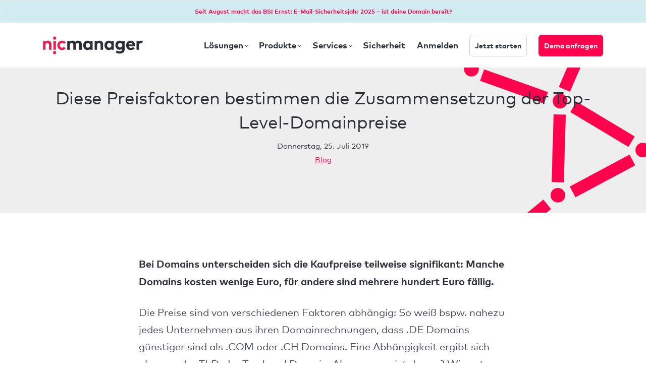

--- FILE ---
content_type: text/html; charset=UTF-8
request_url: https://www.nicmanager.com/de/blog/diese-preisfaktoren-bestimmen-die-zusammensetzung-der-top-level-domainpreise
body_size: 30915
content:
<!doctype html>
<html lang="de">
<head>
    <meta charset="utf-8">
    <title>Diese Preisfaktoren bestimmen die Zusammensetzung der Top-Level-Domainpreise - nicmanager</title>
    <meta name="viewport" content="width=device-width, initial-scale=1.0">
    <link href="/css/bootstrap.css" rel="stylesheet" type="text/css" media="all"/>
    <link href="/css/theme.css" rel="stylesheet" type="text/css" media="all"/>
    <meta name="description" content="Bei Domains unterscheiden  sich die Kaufpreise teilweise signifikant: Manche Domains kosten wenige Euro,  für andere sind mehrere hundert Euro fällig." />
<meta name="robots" content="index,follow" />
<meta name="viewport" content="width=device-width, initial-scale=1.0" />
<meta property="og:type" content="article" />
<meta property="og:title" content="Diese Preisfaktoren bestimmen die Zusammensetzung der Top-Level-Domainpreise" />
<meta property="og:description" content="Bei Domains unterscheiden  sich die Kaufpreise teilweise signifikant: Manche Domains kosten wenige Euro,  für andere sind mehrere hundert Euro fällig." />
<meta property="og:image" content="https://www.nicmanager.com/img/og-default.png" />
<meta name="twitter:card" content="summary_large_image" />
<meta property="og:url" content="https://www.nicmanager.com/de/blog/diese-preisfaktoren-bestimmen-die-zusammensetzung-der-top-level-domainpreise" />
<meta property="og:locale" content="de_DE" />
<meta property="og:site_name" content="nicmanager" />
<link rel="canonical" href="https://www.nicmanager.com/de/blog/diese-preisfaktoren-bestimmen-die-zusammensetzung-der-top-level-domainpreise" />
        <script type="text/javascript">
        var _paq = window._paq = window._paq || [];
        _paq.push(['requireCookieConsent']);
        _paq.push(['setSiteId', '1']);
        _paq.push(['setTrackerUrl', 'https://stats.nicmanager.com/matomo.php']);
        _paq.push(['enableHeartBeatTimer']);
        _paq.push(['trackPageView']);
        _paq.push(['enableLinkTracking']);
        (function() {
            var u='stats.spf-record.de/';
            var d=document, g=d.createElement('script'), s=d.getElementsByTagName('script')[0];
            g.type='text/javascript'; g.async=true; g.defer=true; g.src='https://'+u+'matomo.js'; // Protokoll hier ergänzt
            s.parentNode.insertBefore(g,s);
        })();
    </script>
</head>
<body class="dropdowns--hover ">
<a id="start"></a>
<div class="alert alert-info text-center fw-bold small mb-0 py-2 rounded-0" role="alert">


<a class="link" href="https://www.domainsecurity.de/dp/e-mail-sicherheitsjahr-2025">Seit August macht das BSI Ernst:
    E-Mail-Sicherheitsjahr 2025 – ist deine Domain bereit?</a>
</div>

<div class="nav-container ">
    <div class="bar bar--sm visible-xs visible-sm">
        <div class="container">
            <div class="row">
                <div class="col-8 col-md-2">
                    <a href="/de">
                        <img class="logo" alt="nicmanager" src="/img/logo-dark.png"/>
                    </a>
                </div>
                <div class="col-4 col-md-10 text-right">
                    <a href="#" class="hamburger-toggle" data-toggle-class="#menu1;hidden-sm|#menu1;hidden-xs">
                        <i class="icon icon--sm stack-interface stack-menu"></i>
                    </a>
                </div>
            </div>
            <!--end of row-->
        </div>
        <!--end of container-->
    </div>
    <!--end bar-->
            <nav id="menu1" class="bar bar--sm bar-1 hidden-xs hidden-sm" data-scroll-class='366px:pos-fixed'>
            <div class="container">
                <div class="row">
                    <div class="col-lg-3 col-md-4 hidden-xs hidden-sm">
                        <div class="bar__module">
                            <a href="/de">
                                <img class="logo" alt="nicmanager" src="/img/logo-dark.png"/>
                            </a>
                        </div>
                        <!--end module-->
                    </div>
                    <div class="col-lg-9 col-md-12 text-right text-left-xs text-left-sm">
                        <div class="bar__module">
                            <ul class="menu-horizontal text-left">

    <li class="dropdown"><a href="/de/loesungen" class="dropdown__trigger">Lösungen</a>

        <div class="dropdown__container">
            <div class="container">
                <div class="row">
                    <div class="dropdown__content col-lg-3 col-md-11">
                        <ul class="menu-vertical">
                            <li><a href="/de/loesungen/startups">Startups</a></li>
                            <li><a href="/de/loesungen/kleine-unternehmen">Kleine Unternehmen</a></li>
                            <li><a href="/de/loesungen/mittelstand">Mittelstand</a></li>
                            <li><a href="/de/loesungen/konzerne">Konzerne</a></li>
                            <li><a href="/de/loesungen/reseller">Reseller</a></li>
                        </ul>
                    </div>
                    <!--end dropdown content-->
                </div>
                <!--end row-->
            </div>
        </div>
        <!--end dropdown container-->
    </li>

    <li class="dropdown">
        <span class="dropdown__trigger">Produkte</span>

        <div class="dropdown__container">
            <div class="container">
                <div class="row">
                    <div class="dropdown__content col-lg-3 col-md-11">
                        <ul class="menu-vertical">
                            <li class="dropdown">
                                <a href="/de/domains" class="dropdown__trigger">Domainmanagement</a>
                                <div class="dropdown__container">
                                    <div class="container">
                                        <div class="row">
                                            <div class="dropdown__content col-lg-2">
                                                <ul class="menu-vertical">
                                                    <li>
                                                        <a href="/de/features">
                                                            Features
                                                        </a>
                                                    </li>
                                                    <li>
                                                        <a href="/de/features/domainrobot">
                                                            Domainrobot
                                                        </a>
                                                    </li>
                                                </ul>
                                            </div>
                                        </div>
                                    </div>
                                </div>
                            </li>
				<li><a href="/de/nameserver">Nameserver</a></li>
                            <li>
                                <a href="/de/dmarc-reporting">DMARC-Reporting</a>
                            </li>
                            <li><a href="/de/domainsecurity">Domainsecurity</a></li>
                            <li><a href="/de/api">API</a></li>
                            <li><a href="/de/domainpreise">Preise</a></li>
                        </ul>
                    </div>
                    <!--end dropdown content-->
                </div>
                <!--end row-->
            </div>
        </div>
        <!--end dropdown container-->
    </li>

    <li class="dropdown"><a href="/de/services" class="dropdown__trigger">Services</a>
        <div class="dropdown__container">
            <div class="container">
                <div class="row">
                    <div class="dropdown__content col-lg-3 col-md-11">
                        <ul class="menu-vertical">
                            <li><a href="/de/sicherheit/domain-risikomanagement">Domain Risikomanagement</a></li>
                            <li><a href="/de/services/managed-domaindepartment">Managed Domaindepartment</a></li>
                            <li><a href="/de/services/domainbrokering">Domainbrokering</a></li>
                            <li><a href="/de/services/domainkonsolidierung">Domainkonsolidierung</a></li>
                            <li><a href="/de/services/backorder">Backorder</a></li>
                            <li><a href="/de/services/training">Training</a></li>
                        </ul>
                    </div>
                    <!--end dropdown content-->
                </div>
                <!--end row-->
            </div>
        </div>
        <!--end dropdown container--></li>
    <li><a href="/de/sicherheit"> Sicherheit</a></li>
    <li><a href="/user/"> Anmelden</a></li>
    <li><a class="btn btn--sm" href="/de/konto-erstellen"> <span class="btn__text">Jetzt starten</span></a></li>
    <li><a class="btn btn--sm btn--primary" href="/de/demo"><span class="btn__text">Demo anfragen</span></a></li>
</ul>

                        </div>
                        <!--end module-->
                    </div>
                </div>
                <!--end of row-->
            </div>
            <!--end of container-->
        </nav>
        <!--end bar-->
    </div>


    <section class="unpad">
        <article>

            <div class="imagebg image--light text-center height-40">
                    <div class="background-image-holder hidden-xs">
                        <img alt="background" src="/img/promo-1.jpg"/>
                    </div>
                <div class="container pos-vertical-center">
                    <div class="row">
                        <div class="col-md-12">
                            <div class="article__title">
                                <h1 class="h2">Diese Preisfaktoren bestimmen die Zusammensetzung der Top-Level-Domainpreise</h1>
                                <span>Donnerstag, 25. Juli 2019 </span><br>
                                <span>
                                        <a href="/de/blog">Blog</a>
                                    </span>
                            </div>
                        </div>
                    </div>
                    <!--end of row-->
                </div>
                <!--end of container-->
            </div>
            <div>
                <div class="container">
                    <div class="row justify-content-center">
                        <div class="col-md-10 col-lg-8">
                            <div class="article__body">
                                                                    <p><strong>Bei Domains unterscheiden  sich die Kaufpreise teilweise signifikant: Manche Domains kosten wenige Euro,  für andere sind mehrere hundert Euro fällig.</strong></p>
                                
                                <p>Die Preise sind von verschiedenen  Faktoren abhängig: So weiß bspw. nahezu jedes Unternehmen aus ihren  Domainrechnungen, dass .DE Domains günstiger sind als .COM oder .CH Domains.  Eine Abhängigkeit ergibt sich also aus der TLD, der Top Level Domain. Aber  warum ist das so? Wie setzen sich die Domainpreise zusammen und welche weiteren  Preisfaktoren gibt es? Wir verschaffen der Preisgestaltung bei Domainbuchungen  mit diesem Beitrag etwas mehr Transparenz.</p>
<p>  Der Endpreis wird im Wesentlichen von drei Mitspielern  beeinflusst: Da sind auf der einen Seite die Vergabestellen, die TLDs  betreiben. Auf der anderen sind die Registrare bzw. die Unternehmen, die  Domains anbieten. Der Dritte Teil sind die Kunden, die diese Domains kaufen.  Bestimmte Preisfaktoren liegen im Verantwortungsbereich eines dieser Parteien,  andere wiederum sind dem Einfluss aller drei zuzuordnen.</p>
<h3>Diese Faktoren beeinflussen die Preise der TLDs seitens der Vergabestellen</h3>
<h4>Die Betreiber haben unterschiedliche Intentionen</h4>
<p>Was die finanzielle Wertigkeit von TLDs als erstes prägt, wird  bei einem Blick auf dahinterstehenden Betreiber bzw. die Vergabestellen  deutlich. Diese haben unterschiedliche Hintergründe und Intentionen:</p>
<ul class="bulletlist">
  <li>Die <strong>DENIC  eG</strong> beispielsweise ist eine Genossenschaft, unter der sich Registrare  zusammengeschlossen haben. Registrare sind die Anbieter der Domains, bei denen  Unternehmen Domains kaufen können. Das heißt, dass das Interesse hier auf  Seiten der Registrare liegt: Der Fokus liegt damit auf einer hohen  Kosteneffizienz.</li>
  <li>Eine .COM Domain wiederum ist eine Domain, die  vom privatwirtschaftlichen US-amerikanischen börsennotierten Unternehmen <strong>Verisign Inc.</strong> vergeben wird. Das  Unternehmen hat extra dafür im Jahr 2000 die Firma Network Solutions gekauft,  die bis dahin die .COM, .NET und .ORG TLDs betrieben hat. Durch die  Gewinnerzielungsabsicht liegen die Preise hier oft höher.</li>
  <li>Ein weiteres Beispiel ist die Schweizer Stiftung <strong>SWITCH</strong>. Auch sie ist Betreiber einer  Vergabestelle, nämlich für die länderspezifische TLD .CH. Anders als bei einer Genossenschaft  oder bei einem börsennotierten Unternehmen liegt die Verwaltung in staatlicher  Hand. Das hat positive Auswirkungen auf die Preise.</li>
</ul>
<h4>Mehr Registrierungen führen zu niedrigeren Preisen</h4>
<p>Nach der unterschiedlichen Intention ist die Anzahl der  registrierten Domains ein weiterer Preisfaktor. Besonders Vergabestellen, deren  Markt beschränkt ist und die daher weniger Registrierungen zu erwarten haben,  müssen höhere Preise verlangen, um den sehr kostenintensiven sicheren Betrieb  einer TLD wirtschaftlich abzubilden. Beispiele dafür sind TLDs, die für  bestimmte Zielgruppen bestimmt oder in Abhängigkeit der Lokalität eingeschränkt  sind. Einige Beispiele dazu:</p>
<table border="1" cellspacing="0" cellpadding="0">
  <tr>
    <td><p><strong>TLD</strong></p></td>
    <td><p align="center"><strong>Bestimmt für:</strong></p></td>
  </tr>
  <tr>
    <td><p>.GMBH</p></td>
    <td><p>Unternehmen der Rechtsform GmbH</p></td>
  </tr>
  <tr>
    <td><p>.BIZ</p></td>
    <td><p>geschäftliche Websites</p></td>
  </tr>
  <tr>
    <td><p>.AERO</p></td>
    <td><p>Luftverkehrsunternehmen</p></td>
  </tr>
  <tr>
    <td><p>.MUSEUM</p></td>
    <td><p>Museen</p></td>
  </tr>
  <tr>
    <td><p>.JOBS</p></td>
    <td><p>Arbeitsvermittlungen</p></td>
  </tr>
  <tr>
    <td><p>.CAT</p></td>
    <td><p>Katalanische Linguistik</p></td>
  </tr>
</table>
<h4>Höherer Automatisierungsgrad führt zu sinkenden TLD-Kosten</h4>
<p>Einhergehend mit der Anzahl der registrierten Domains erhöht  sich entsprechend der Verwaltungsaufwand. Eine natürliche unternehmerische  Reaktion darauf ist Automatisierung. Große Vergabestellen verfügen über  automatisierte Prozesse, welche die Mechanismen einer Registrierung in Echtzeit  abbilden können. Kleinere Vergabestellen wiederum haben einen höheren Anteil  manueller Arbeit, ggf. mit Paper Work. </p>
<h3>Der Einfluss der Domainanbieter auf die Preiszusammensetzung einer TLD</h3>
<h4>Serviceentwicklung als Domainprovider</h4>
<p>Wie bei jedem Unternehmen fallen auch bei Registraren und  Resellern Kosten für die Entwicklung der Services im Kontext der TLD-Verwaltung  sowie für den Betrieb an, die teilweise über die Preisgestaltung bei den  Domains Ausgleich finden. Seitens der Kunden entsteht dafür ein deutlich  geringerer Aufwand in der Umsetzung des Corporate Domain-Management. Im  Idealfall lassen sich tatsächlich alle Domains des Unternehmens, gänzlich  unabhängig von der TLD, zentral bei einem Anbieter in nur einem Webtool  verwalten. Diese Zeitersparnis beim Kunden resultiert aus den  Entwicklungskosten für den Service des Domainanbieters, was sich natürlich auf  die Preise auswirkt.</p>
<h4>Akkreditierung und Registrierung, um Domainanbieter zu werden</h4>
<p>Neben den Entwicklungs- und Betriebskosten sind auch noch  weitere finanzielle Hürden zu überwinden, insbesondere bei der Akkreditierung  des Domainanbieters: Je nach Land und insbesondere nach angebundener TLD fallen  Kosten für Prüfungen, Schulungen, technische Lösungen, Wartungen sowie Gebühren  und Sicherheitsleistungen an. Ein konkretes Beispiel sind Bankbürgschaften.  Auch diese Ausgaben und Kapitalbindungen projizieren sich auf die Domainpreise  und stellen somit einen Kostenfaktor dar.</p>
<h4>Reseller und Sub-Reseller treiben den Preis</h4>
<p>Die Provider kümmern sich prinzipiell im Kundenauftrag um  die Registrierung bei den Vergabestellen. Provider sind entweder Registrare  oder Reseller. Beispiele für letztere sind die meisten Werbe- und  Internetagenturen, Hostinganbieter oder Systemhäuser sowie diverse weitere  IT-Dienstleister im Webbereich. Reseller nutzen Domains zur Kundenbindung und  verdienen am Verkauf mit. Dasselbe gilt für weitere Sub-Reseller, die  Reseller-Kette kann hier erstaunlich lang sein. </p>
<h3>Der direkte Einfluss des Kunden auf den Domainpreis</h3>
<p>Ein Kunde hat auf zwei Wegen einen direkten Einfluss auf den  Preis einer Domain: Er kann ihren Preis beispielsweise durch Zusatzservices  oder andere besondere Dienstleistungen und Anforderungen nach oben verändern.  Diese Kosten kommen zum Basispreis hinzu. Beispiele für solche Zusatzservices  sind:</p>
<ul class="bulletlist">
  <li><strong>Trusteeservice</strong>: Der Kunde verlangt einen lokalen  Ansprechpartner seitens der Registry: In Brasilien beispielsweise braucht es  für die entsprechende .BR TLD einen Wohnsitz im Land. </li>
  <li><strong>WHOIS-privacy</strong>: Der Inhaber einer Domain soll im  Internet anonymisiert werden</li>
  <li><strong>Schutzmechanismen</strong>: IT-Security Services zum  Schutz vor allem von systemrelevanten Domains, z.B. Anycast DNS,  Registrar-Protection uvm.</li>
</ul>
<p>Außerdem können große Domainportfolios innerhalb einer TLD  können zu Preisnachlässen führen.  Dieser  Mengenrabatt ist durch einen sinkenden Verwaltungsaufwand des  Domaindienstleisters möglich. Solche Volumenpreise hängen vom Registrar und der  Menge der TLDs ab. Marktseitig beeinflussende Faktoren</p>
<h3>Was ist mit der den Preis bestimmenden Nachfrage? </h3>
<p>Selbstverständlich hat das Prinzip des Marktes auch einen  Einfluss auf die Kosten der TLDs. So ist die .COM Domain seit Jahren die  bekannteste TLD überhaupt, weshalb das dahinterstehende Unternehmen generell  höhere Preise verlangen kann. Hinzu kommen Premiumdomains mit besonders kurzen  sowie prägnanten und daher begehrten Begriffen, die ebenfalls teurer verkauft  werden. Einen viel größeren Einfluss hat dieses Prinzip jedoch über den  Sekundärmarkt bzw. den Handel von SLDs (Second Level Domain) – also über den  eigentlichen &bdquo;Namen&ldquo; einer Website. Die Macht der Preisbildung kann hier sowohl  auf Seiten der Vergabestelle als auch auf Seiten des aktuellen Domaininhabers  liegen. Die Bekanntheit und Seltenheit sind hier Preistreiber, die den  Domainpreis in Ausnahmefällen auch auf einen 7-stelligen Betrag hochschnellen  lassen.</p>
<h4>Währungsschwankungen beeinflussen den Preis einer TLD</h4>
<p>Dasselbe gilt übrigens für einen weiteren Mechanismus der globalen  Märkte, dem internationale Geschäftsbeziehungen praktisch immer unterliegen:  Währungen und ihre Schwankungen.</p>
<h3>Für Unternehmen entscheidend: Kostenvorteile dank Corporate Domain  Management</h3>
<p>Das Domain Management ist ein eigener Service, der technisch  weder an Webhosting noch andere Angebote gekoppelt sein muss. Es ist daher ein  weit verbreiteter Irrtum, dass die Domain beispielsweise &bdquo;zum Hosting gehört&ldquo;  und nicht separat verwaltet werden kann. Webagenturen nutzen die Domain in  diesem Sinne gerne zur Kundenbindung. Damit gehen jedoch Risiken wie der  Verlust der Domain oder lange Reaktionszeiten im Falle eines Serverausfalls einher,  die zu hohen Folgekosten führen können. Hinzu kommen Kostentreiber wie die ressourcenlastige  dezentrale Verwaltung von Domains im Unternehmen. </p>
<h4>Reaktionszeiten bei Angriffen oder Serverausfällen </h4>
<p>Webagenturen arbeiten nicht immer. Wer keine teuren  Serviceverträge hat, muss damit rechnen, dass beispielsweise am Wochenende  niemand zu erreichen ist. Im Falle eines Angriffs auf die Server oder eines  technischen Serverausfalls, kann unter Umständen nicht schnell genug reagiert  werden. Hohe Schäden und Aufwände für deren Beseitigung sind die Folge.  Hätten Sie selbst die Kontrolle über Ihre  Domains, wäre die Umleitung auf das Zweitsystem eine Sache von wenigen Minuten.</p>
<h4>Dezentrale Domain Verwaltung als Kostentreiber</h4>
<p>Abteilungen ordern Domains bei unterschiedlichen Anbietern,  was wiederum zu separaten Rechnungsstellungen führt. Neben dem Accounting  betrifft dieser Mehraufwand aber auch andere Abteilungen sowie natürlich jene,  die Domains besitzen und verwalten. Abteilungsübergreifende Abstimmungen werden  ebenfalls erschwert.<br>
  Durch ein zentrales Domain Management sinken diese  strukturellen und zeitlichen Aufwände – und damit auch die Kosten. Hinzu kommen  geringere Risiken und schwächere Abhängigkeiten sowie evtl. Mengenrabatte. Wie  hoch genau die Kosteneinsparung bei Ihnen damit wäre, können Sie gerne prüfen: </p>

	<p>
	<a class="btn btn--primary" href="https://www.nicmanager.com/de/domainpreise"> <span class="btn__text">Vergleichsangebot für die Verwaltung von Domains </span></a></p>
                            </div>
                            <!--end item-->
                        </div>
                    </div>
                    <!--end of row-->
                </div>
                <!--end of container-->
            </div>
        </article>
    </section>

    <section class="bg--secondary">
        <div class="container">
            <div class="row text-block">
                <div class="col-md-12">
                    <h3>Aktuelle Themen aus der Domainwelt<br></h3>
                </div>
            </div>
            <div class="row">
        <div class="col-md-4">
        <article class="feature feature-1 pricing-1">
            <a href="/de/blog/emailsicherheitsjahr2025" class="block">
                <div style="border: 1px solid #ececec;  border-bottom: none; border-radius: 6px 6px 0 0">
                    <img alt="E-Mail-Sicherheitsjahr 2025: Verantwortung beweisen. In 8 Wochen belegbar sicherer werden." src="https://cdn.nicmanager.com/static/presse/HoF_BSI_EMSJ_nicmanager_Blog_Vorschau.jpg" />
                </div>
            </a>
            <div class="feature__body boxed boxed--border">
                <span class="type--fine-print">Freitag, 29. August 2025</span>
                <a class="h5 display-block" href="/de/blog/emailsicherheitsjahr2025">E-Mail-Sicherheitsjahr 2025: Verantwortung beweisen. In 8 Wochen belegbar sicherer werden.</a>
                <p>Eine gefälschte Rechnung kostet fünfstellig. Mit dem 1/4/8-Plan schließt du das Fenster: Fakes raus, Zustellung stabil, Score ≥80. Prüffähig dokumentiert.</p>
                <a class="btn" href="/de/blog/emailsicherheitsjahr2025"><span class="btn__text">Weiterlesen</span> </a>
            </div>
        </article>
    </div>
        <div class="col-md-4">
        <article class="feature feature-1 pricing-1">
            <a href="/de/blog/zustellbarkeit_mails_microsoft" class="block">
                <div style="border: 1px solid #ececec;  border-bottom: none; border-radius: 6px 6px 0 0">
                    <img alt="Unsichtbar im Posteingang: So rettest du deine E-Mail-Zustellbarkeit" src="https://cdn.nicmanager.com/static/nicmanager_blog/unsichtbar.png" />
                </div>
            </a>
            <div class="feature__body boxed boxed--border">
                <span class="type--fine-print">Donnerstag, 8. Mai 2025</span>
                <a class="h5 display-block" href="/de/blog/zustellbarkeit_mails_microsoft">Unsichtbar im Posteingang: So rettest du deine E-Mail-Zustellbarkeit</a>
                <p>Microsoft blockiert ab Mai unsichere E-Mails. Was das für SPF, DKIM und DMARC bedeutet – und wie du deine Domain jetzt absicherst, liest du hier.</p>
                <a class="btn" href="/de/blog/zustellbarkeit_mails_microsoft"><span class="btn__text">Weiterlesen</span> </a>
            </div>
        </article>
    </div>
        <div class="col-md-4">
        <article class="feature feature-1 pricing-1">
            <a href="/de/blog/zukunft_io" class="block">
                <div style="border: 1px solid #ececec;  border-bottom: none; border-radius: 6px 6px 0 0">
                    <img alt="Die Zukunft Ihrer .io-Domain: Jetzt handeln, bevor es zu spät ist" src="https://cdn.nicmanager.com/static/nicmanager_blog/domain_io.jpg" />
                </div>
            </a>
            <div class="feature__body boxed boxed--border">
                <span class="type--fine-print">Montag, 14. Oktober 2024</span>
                <a class="h5 display-block" href="/de/blog/zukunft_io">Die Zukunft Ihrer .io-Domain: Jetzt handeln, bevor es zu spät ist</a>
                <p>.io Domains sind beliebt. Doch es steht eine wichtige Änderung bevor. Erfahren Sie hier, ob Ihre Marke betroffen ist und was Sie als nächstes tun sollten.</p>
                <a class="btn" href="/de/blog/zukunft_io"><span class="btn__text">Weiterlesen</span> </a>
            </div>
        </article>
    </div>
    </div>
        </div>
    </section>

<footer class=" space--sm   footer-2 bg--dark">
    <div class="container">
                    <div class="row">

                <div class="col-md-6 col-lg-3 col-6">
                    <h6 class="type--uppercase">Lösungen</h6>
                    <ul class="list--hover">
                        <li>
                            <a href="/de/loesungen/startups">Startups</a>
                        </li>
                        <li>
                            <a href="/de/loesungen/kleine-unternehmen">Kleine Unternehmen</a>
                        </li>
                        <li>
                            <a href="/de/loesungen/mittelstand">Mittelstand</a>
                        </li>
                        <li>
                            <a href="/de/loesungen/konzerne">Konzerne</a>
                        </li>
                        <li>
                            <a href="/de/loesungen/reseller">Reseller</a>
                        </li>
                    </ul>
                </div>
                <div class="col-md-6 col-lg-3 col-6">
                    <h6 class="type--uppercase">Produkte</h6>
                    <ul class="list--hover">
			<li>
                            <a href="/de/domains">Domains</a>
                        </li>
                        <li>
                            <a href="/de/nameserver">Nameserver</a>
                        </li>
                        <li>
                            <a href="/de/dmarc-reporting">DMARC-Reporting</a>
                        </li>
                        <li>
                            <a href="/de/domainsecurity">Domainsecurity</a>
                        </li>
                        <li>
                            <a href="/de/api">API</a>
                        </li>
                        <li>
                            <a href="/de/domainpreise">Preise</a>
                        </li>
                    </ul>
                </div>
                <div class="col-md-6 col-lg-3 col-6">
                    <h6 class="type--uppercase">Services</h6>
                    <ul class="list--hover">
                        <li>
                            <a href="/de/services/managed-domaindepartment">Managed Domaindepartment</a>
                        </li>
                        <li>
                            <a href="/de/services/domainbrokering">Domainbrokering</a>
                        </li>
                        <li>
                            <a href="/de/services/domainkonsolidierung">Domainkonsolidierung</a>
                        </li>
                        <li>
                            <a href="/de/services/backorder">Backorder</a>
                        </li>
                        <li>
                            <a href="/de/services/training">Training</a>
                        </li>
                    </ul>
                </div>
                <div class="col-md-6 col-lg-3 col-6">
                    <h6 class="type--uppercase">nicmanager</h6>
                    <ul class="list--hover">
                        <li>
                            <a href="/de/ueber-uns">Über uns</a>
                        </li>
                        <li>
                            <a href="/de/sicherheit">Sicherheit</a>
                        </li>
                        <li>
                            <a href="/de/karriere/">Karriere</a>
                        </li>
                        <li>
                            <a href="/de/blog">Blog</a>
                        </li>
                        <li>
                            <a href="/de/events">Events</a>
                        </li>
                    </ul>
                </div>
            </div>
        <!--end of row-->
        <div class="row  ">
            <div class="col-md-10">
                <span class="type--fine-print">&copy; <span class="update-year"></span> InterNexum GmbH. Alle Rechte vorbehalten.</span>
                <a class="type--fine-print" href="/de/kontakt">Kontakt</a>
                <a class="type--fine-print" href="/de/datenschutz">Datenschutz</a>
                <a class="type--fine-print" href="/de/impressum">Impressum</a>
            </div>
            <div class="col-md-2"></div>
        </div>
        <!--end of row-->
    </div>
    <!--end of container-->
</footer>
<!--<div class="loader"></div>-->
<a class="back-to-top inner-link" href="#start" data-scroll-class="100vh:active">
    <i class="stack-interface stack-up-open-big"></i>
</a>
<script src="/js/app.js"></script>



<script type="text/javascript" src="//cdn.nicmanager.com/static/cookie_guideline/cookie_guideline.js"></script><script type="text/javascript">
    cookieguideline.init({
        "imprintUrl": "https://www.nicmanager.com/de/impressum",
        "privacyUrl": "https://www.nicmanager.com/de/datenschutz"
    });
    
    cookieguideline.user.matomoId = 1;
    cookieguideline.user.matomoHost = '//stats.nicmanager.com/';
    cookieguideline.user.matomotagmanagerId = 'container_jVxMIhhg.js';
    (cookieguideline.job = cookieguideline.job || []).push('matomotagmanager');
    (cookieguideline.job = cookieguideline.job || []).push('matomoix');
    cookieguideline.user.linkedininsighttag = '3606361';
    (cookieguideline.job = cookieguideline.job || []).push('linkedininsighttag');
</script>
<!-- c-->


</body>
</html>
